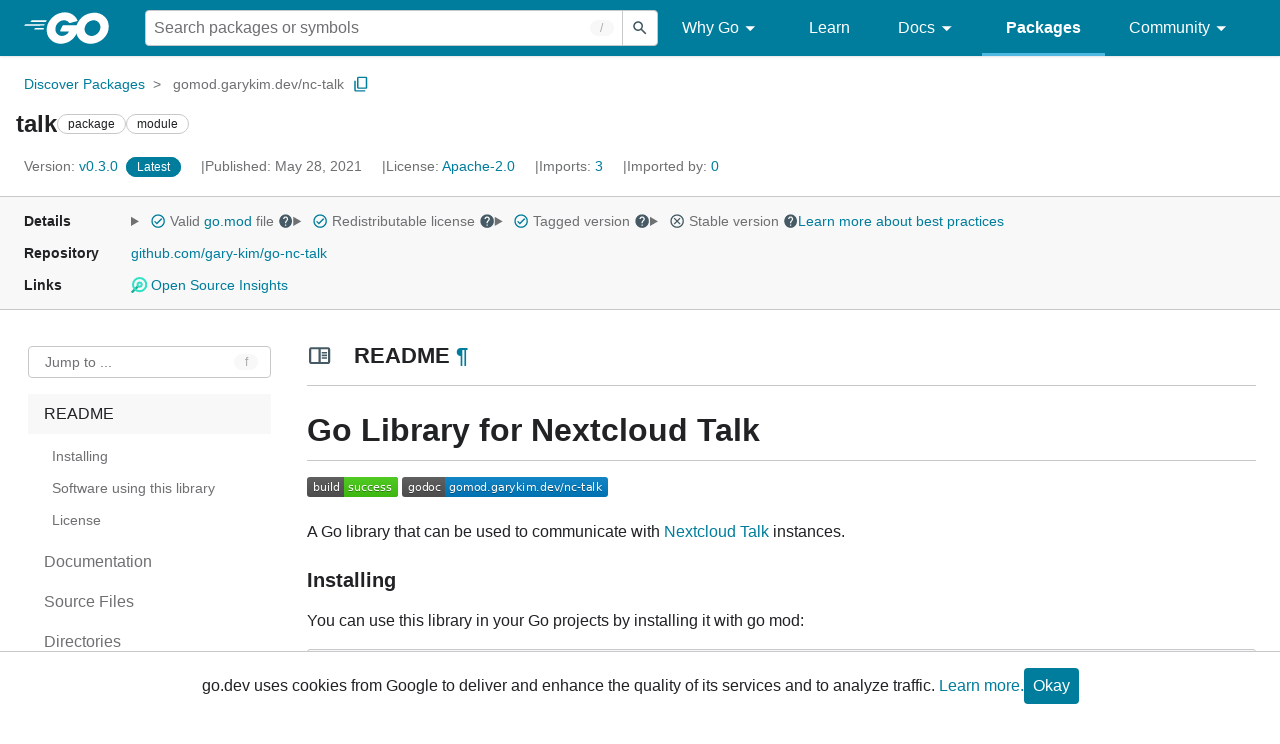

--- FILE ---
content_type: image/svg+xml;charset=utf-8
request_url: https://img.shields.io/badge/godoc-gomod.garykim.dev%2Fnc--talk-informational
body_size: 312
content:
<svg xmlns="http://www.w3.org/2000/svg" width="206" height="20" role="img" aria-label="godoc: gomod.garykim.dev/nc-talk"><title>godoc: gomod.garykim.dev/nc-talk</title><linearGradient id="s" x2="0" y2="100%"><stop offset="0" stop-color="#bbb" stop-opacity=".1"/><stop offset="1" stop-opacity=".1"/></linearGradient><clipPath id="r"><rect width="206" height="20" rx="3" fill="#fff"/></clipPath><g clip-path="url(#r)"><rect width="43" height="20" fill="#555"/><rect x="43" width="163" height="20" fill="#007ec6"/><rect width="206" height="20" fill="url(#s)"/></g><g fill="#fff" text-anchor="middle" font-family="Verdana,Geneva,DejaVu Sans,sans-serif" text-rendering="geometricPrecision" font-size="110"><text aria-hidden="true" x="225" y="150" fill="#010101" fill-opacity=".3" transform="scale(.1)" textLength="330">godoc</text><text x="225" y="140" transform="scale(.1)" fill="#fff" textLength="330">godoc</text><text aria-hidden="true" x="1235" y="150" fill="#010101" fill-opacity=".3" transform="scale(.1)" textLength="1530">gomod.garykim.dev/nc-talk</text><text x="1235" y="140" transform="scale(.1)" fill="#fff" textLength="1530">gomod.garykim.dev/nc-talk</text></g></svg>

--- FILE ---
content_type: text/javascript; charset=utf-8
request_url: https://pkg.go.dev/static/frontend/unit/main/main.js
body_size: 16532
content:
var d={PLAY_HREF:".js-exampleHref",PLAY_CONTAINER:".js-exampleContainer",EXAMPLE_INPUT:".Documentation-exampleCode",EXAMPLE_OUTPUT:".Documentation-exampleOutput",EXAMPLE_ERROR:".Documentation-exampleError",PLAY_BUTTON:".Documentation-examplePlayButton",SHARE_BUTTON:".Documentation-exampleShareButton",FORMAT_BUTTON:".Documentation-exampleFormatButton",RUN_BUTTON:".Documentation-exampleRunButton"},b=class{constructor(e){this.exampleEl=e;var t,i,s,r;this.exampleEl=e,this.anchorEl=e.querySelector("a"),this.errorEl=e.querySelector(d.EXAMPLE_ERROR),this.playButtonEl=e.querySelector(d.PLAY_BUTTON),this.shareButtonEl=e.querySelector(d.SHARE_BUTTON),this.formatButtonEl=e.querySelector(d.FORMAT_BUTTON),this.runButtonEl=e.querySelector(d.RUN_BUTTON),this.inputEl=this.makeTextArea(e.querySelector(d.EXAMPLE_INPUT)),this.outputEl=e.querySelector(d.EXAMPLE_OUTPUT),(t=this.playButtonEl)==null||t.addEventListener("click",()=>this.handleShareButtonClick()),(i=this.shareButtonEl)==null||i.addEventListener("click",()=>this.handleShareButtonClick()),(s=this.formatButtonEl)==null||s.addEventListener("click",()=>this.handleFormatButtonClick()),(r=this.runButtonEl)==null||r.addEventListener("click",()=>this.handleRunButtonClick()),this.inputEl&&(this.resize(),this.inputEl.addEventListener("keyup",()=>this.resize()),this.inputEl.addEventListener("keydown",l=>this.onKeydown(l)))}makeTextArea(e){var i,s;let t=document.createElement("textarea");return t.classList.add("Documentation-exampleCode","code"),t.spellcheck=!1,t.value=(i=e==null?void 0:e.textContent)!=null?i:"",(s=e==null?void 0:e.parentElement)==null||s.replaceChild(t,e),t}getAnchorHash(){var e;return(e=this.anchorEl)==null?void 0:e.hash}expand(){this.exampleEl.open=!0}resize(){var e;if((e=this.inputEl)!=null&&e.value){let t=(this.inputEl.value.match(/\n/g)||[]).length;this.inputEl.style.height=`${(20+t*20+12+2)/16}rem`}}onKeydown(e){e.key==="Tab"&&(document.execCommand("insertText",!1,"	"),e.preventDefault())}setInputText(e){this.inputEl&&(this.inputEl.value=e)}setOutputText(e){this.outputEl&&(this.outputEl.textContent=e)}appendToOutputText(e){this.outputEl&&(this.outputEl.textContent+=e)}setOutputHTML(e){this.outputEl&&(this.outputEl.innerHTML=e)}setErrorText(e){this.errorEl&&(this.errorEl.textContent=e),this.setOutputText("An error has occurred\u2026")}getCodeWithModFile(){var i,s,r,l;let e=(s=(i=this.inputEl)==null?void 0:i.value)!=null?s:"",t=(l=(r=document.querySelector(".js-playgroundVars"))==null?void 0:r.dataset)!=null?l:{};return t.modulepath!=="std"&&(e=e.concat(`
-- go.mod --
module play.ground

require ${t.modulepath} ${t.version}
`)),e}handleShareButtonClick(){let e="https://play.golang.org/p/";this.setOutputText("Waiting for remote server\u2026"),fetch("/play/share",{method:"POST",body:this.getCodeWithModFile()}).then(t=>t.text()).then(t=>{let i=e+t;this.setOutputHTML(`<a href="${i}">${i}</a>`),window.open(i)}).catch(t=>{this.setErrorText(t)})}handleFormatButtonClick(){var t,i;this.setOutputText("Waiting for remote server\u2026");let e=new FormData;e.append("body",(i=(t=this.inputEl)==null?void 0:t.value)!=null?i:""),fetch("/play/fmt",{method:"POST",body:e}).then(s=>s.json()).then(({Body:s,Error:r})=>{this.setOutputText(r||"Done."),s&&(this.setInputText(s),this.resize())}).catch(s=>{this.setErrorText(s)})}handleRunButtonClick(){this.setOutputText("Waiting for remote server\u2026"),fetch("/play/compile",{method:"POST",body:JSON.stringify({body:this.getCodeWithModFile(),version:2})}).then(e=>e.json()).then(async({Events:e,Errors:t})=>{this.setOutputText(t||"");for(let i of e||[])this.appendToOutputText(i.Message),await new Promise(s=>setTimeout(s,i.Delay/1e6))}).catch(e=>{this.setErrorText(e)})}};function L(){let n=location.hash.match(/^#(example-.*)$/);if(n){let i=document.getElementById(n[1]);i&&(i.open=!0)}let e=[...document.querySelectorAll(d.PLAY_HREF)],t=i=>e.find(s=>s.hash===i.getAnchorHash());for(let i of document.querySelectorAll(d.PLAY_CONTAINER)){let s=new b(i),r=t(s);r?r.addEventListener("click",()=>{s.expand()}):console.warn("example href not found")}}var p=class{constructor(e){this.el=e;this.el.addEventListener("change",t=>{let i=t.target,s=i.value;i.value.startsWith("/")||(s="/"+s),window.location.href=s})}};function I(n){let e=document.createElement("label");e.classList.add("go-Label"),e.setAttribute("aria-label","Menu");let t=document.createElement("select");t.classList.add("go-Select","js-selectNav"),e.appendChild(t);let i=document.createElement("optgroup");i.label="Outline",t.appendChild(i);let s={},r;for(let l of n.treeitems){if(Number(l.depth)>4)continue;l.groupTreeitem?(r=s[l.groupTreeitem.label],r||(r=s[l.groupTreeitem.label]=document.createElement("optgroup"),r.label=l.groupTreeitem.label,t.appendChild(r))):r=i;let a=document.createElement("option");a.label=l.label,a.textContent=l.label,a.value=l.el.href.replace(window.location.origin,"").replace("/",""),r.appendChild(a)}return n.addObserver(l=>{var c;let a=l.el.hash,h=(c=t.querySelector(`[value$="${a}"]`))==null?void 0:c.value;h&&(t.value=h)},50),e}var f=class{constructor(e){this.el=e;this.handleResize=()=>{this.el.style.setProperty("--js-tree-height","100vh"),this.el.style.setProperty("--js-tree-height",this.el.clientHeight+"px")};this.treeitems=[],this.firstChars=[],this.firstTreeitem=null,this.lastTreeitem=null,this.observerCallbacks=[],this.init()}init(){this.handleResize(),window.addEventListener("resize",this.handleResize),this.findTreeItems(),this.updateVisibleTreeitems(),this.observeTargets(),this.firstTreeitem&&(this.firstTreeitem.el.tabIndex=0)}observeTargets(){this.addObserver(i=>{this.expandTreeitem(i),this.setSelected(i)});let e=new Map,t=new IntersectionObserver(i=>{for(let s of i)e.set(s.target.id,s.isIntersecting||s.intersectionRatio===1);for(let[s,r]of e)if(r){let l=this.treeitems.find(a=>{var h;return(h=a.el)==null?void 0:h.href.endsWith(`#${s}`)});if(l)for(let a of this.observerCallbacks)a(l);break}},{threshold:1,rootMargin:"-60px 0px 0px 0px"});for(let i of this.treeitems.map(s=>s.el.getAttribute("href")))if(i){let s=i.replace(window.location.origin,"").replace("/","").replace("#",""),r=document.getElementById(s);r&&t.observe(r)}}addObserver(e,t=200){this.observerCallbacks.push(M(e,t))}setFocusToNextItem(e){let t=null;for(let i=e.index+1;i<this.treeitems.length;i++){let s=this.treeitems[i];if(s.isVisible){t=s;break}}t&&this.setFocusToItem(t)}setFocusToPreviousItem(e){let t=null;for(let i=e.index-1;i>-1;i--){let s=this.treeitems[i];if(s.isVisible){t=s;break}}t&&this.setFocusToItem(t)}setFocusToParentItem(e){e.groupTreeitem&&this.setFocusToItem(e.groupTreeitem)}setFocusToFirstItem(){this.firstTreeitem&&this.setFocusToItem(this.firstTreeitem)}setFocusToLastItem(){this.lastTreeitem&&this.setFocusToItem(this.lastTreeitem)}setSelected(e){var t;for(let i of this.el.querySelectorAll('[aria-expanded="true"]'))i!==e.el&&((t=i.nextElementSibling)!=null&&t.contains(e.el)||i.setAttribute("aria-expanded","false"));for(let i of this.el.querySelectorAll("[aria-selected]"))i!==e.el&&i.setAttribute("aria-selected","false");e.el.setAttribute("aria-selected","true"),this.updateVisibleTreeitems(),this.setFocusToItem(e,!1)}expandTreeitem(e){let t=e;for(;t;)t.isExpandable&&t.el.setAttribute("aria-expanded","true"),t=t.groupTreeitem;this.updateVisibleTreeitems()}expandAllSiblingItems(e){for(let t of this.treeitems)t.groupTreeitem===e.groupTreeitem&&t.isExpandable&&this.expandTreeitem(t)}collapseTreeitem(e){let t=null;e.isExpanded()?t=e:t=e.groupTreeitem,t&&(t.el.setAttribute("aria-expanded","false"),this.updateVisibleTreeitems(),this.setFocusToItem(t))}setFocusByFirstCharacter(e,t){let i,s;t=t.toLowerCase(),i=e.index+1,i===this.treeitems.length&&(i=0),s=this.getIndexFirstChars(i,t),s===-1&&(s=this.getIndexFirstChars(0,t)),s>-1&&this.setFocusToItem(this.treeitems[s])}findTreeItems(){let e=(t,i)=>{let s=i,r=t.firstElementChild;for(;r;)(r.tagName==="A"||r.tagName==="SPAN")&&(s=new v(r,this,i),this.treeitems.push(s),this.firstChars.push(s.label.substring(0,1).toLowerCase())),r.firstElementChild&&e(r,s),r=r.nextElementSibling};e(this.el,null),this.treeitems.map((t,i)=>t.index=i)}updateVisibleTreeitems(){this.firstTreeitem=this.treeitems[0];for(let e of this.treeitems){let t=e.groupTreeitem;for(e.isVisible=!0;t&&t.el!==this.el;)t.isExpanded()||(e.isVisible=!1),t=t.groupTreeitem;e.isVisible&&(this.lastTreeitem=e)}}setFocusToItem(e,t=!0){e.el.tabIndex=0,t&&e.el.focus();for(let i of this.treeitems)i!==e&&(i.el.tabIndex=-1)}getIndexFirstChars(e,t){for(let i=e;i<this.firstChars.length;i++)if(this.treeitems[i].isVisible&&t===this.firstChars[i])return i;return-1}},v=class{constructor(e,t,i){var l,a,h,c,y;e.tabIndex=-1,this.el=e,this.groupTreeitem=i,this.label=(a=(l=e.textContent)==null?void 0:l.trim())!=null?a:"",this.tree=t,this.depth=((i==null?void 0:i.depth)||0)+1,this.index=0;let s=e.parentElement;(s==null?void 0:s.tagName.toLowerCase())==="li"&&(s==null||s.setAttribute("role","none")),e.setAttribute("aria-level",this.depth+""),e.getAttribute("aria-label")&&(this.label=(c=(h=e==null?void 0:e.getAttribute("aria-label"))==null?void 0:h.trim())!=null?c:""),this.isExpandable=!1,this.isVisible=!1,this.isInGroup=!!i;let r=e.nextElementSibling;for(;r;){if(r.tagName.toLowerCase()=="ul"){let A=`${(y=i==null?void 0:i.label)!=null?y:""} nav group ${this.label}`.replace(/[\W_]+/g,"_");e.setAttribute("aria-owns",A),e.setAttribute("aria-expanded","false"),r.setAttribute("role","group"),r.setAttribute("id",A),this.isExpandable=!0;break}r=r.nextElementSibling}this.init()}init(){this.el.tabIndex=-1,this.el.getAttribute("role")||this.el.setAttribute("role","treeitem"),this.el.addEventListener("keydown",this.handleKeydown.bind(this)),this.el.addEventListener("click",this.handleClick.bind(this)),this.el.addEventListener("focus",this.handleFocus.bind(this)),this.el.addEventListener("blur",this.handleBlur.bind(this))}isExpanded(){return this.isExpandable?this.el.getAttribute("aria-expanded")==="true":!1}isSelected(){return this.el.getAttribute("aria-selected")==="true"}handleClick(e){e.target!==this.el&&e.target!==this.el.firstElementChild||(this.isExpandable&&(this.isExpanded()&&this.isSelected()?this.tree.collapseTreeitem(this):this.tree.expandTreeitem(this),e.stopPropagation()),this.tree.setSelected(this))}handleFocus(){var t;let e=this.el;this.isExpandable&&(e=(t=e.firstElementChild)!=null?t:e),e.classList.add("focus")}handleBlur(){var t;let e=this.el;this.isExpandable&&(e=(t=e.firstElementChild)!=null?t:e),e.classList.remove("focus")}handleKeydown(e){if(e.altKey||e.ctrlKey||e.metaKey)return;let t=!1;switch(e.key){case" ":case"Enter":this.isExpandable?(this.isExpanded()&&this.isSelected()?this.tree.collapseTreeitem(this):this.tree.expandTreeitem(this),t=!0):e.stopPropagation(),this.tree.setSelected(this);break;case"ArrowUp":this.tree.setFocusToPreviousItem(this),t=!0;break;case"ArrowDown":this.tree.setFocusToNextItem(this),t=!0;break;case"ArrowRight":this.isExpandable&&(this.isExpanded()?this.tree.setFocusToNextItem(this):this.tree.expandTreeitem(this)),t=!0;break;case"ArrowLeft":this.isExpandable&&this.isExpanded()?(this.tree.collapseTreeitem(this),t=!0):this.isInGroup&&(this.tree.setFocusToParentItem(this),t=!0);break;case"Home":this.tree.setFocusToFirstItem(),t=!0;break;case"End":this.tree.setFocusToLastItem(),t=!0;break;default:e.key.length===1&&e.key.match(/\S/)&&(e.key=="*"?this.tree.expandAllSiblingItems(this):this.tree.setFocusByFirstCharacter(this,e.key),t=!0);break}t&&(e.stopPropagation(),e.preventDefault())}};function M(n,e){let t;return(...i)=>{let s=()=>{t=null,n(...i)};t&&clearTimeout(t),t=setTimeout(s,e)}}var T=class{constructor(e,t){this.table=e;this.toggleAll=t;this.expandAllItems=()=>{this.toggles.map(e=>e.setAttribute("aria-expanded","true")),this.update()};this.collapseAllItems=()=>{this.toggles.map(e=>e.setAttribute("aria-expanded","false")),this.update()};this.update=()=>{this.updateVisibleItems(),setTimeout(()=>this.updateGlobalToggle())};this.rows=Array.from(e.querySelectorAll("[data-aria-controls]")),this.toggles=Array.from(this.table.querySelectorAll("[aria-expanded]")),this.setAttributes(),this.attachEventListeners(),this.update()}setAttributes(){for(let e of["data-aria-controls","data-aria-labelledby","data-id"])this.table.querySelectorAll(`[${e}]`).forEach(t=>{var i;t.setAttribute(e.replace("data-",""),(i=t.getAttribute(e))!=null?i:""),t.removeAttribute(e)})}attachEventListeners(){var e;this.rows.forEach(t=>{t.addEventListener("click",i=>{this.handleToggleClick(i)})}),(e=this.toggleAll)==null||e.addEventListener("click",()=>{this.expandAllItems()}),document.addEventListener("keydown",t=>{(t.ctrlKey||t.metaKey)&&t.key==="f"&&this.expandAllItems()})}handleToggleClick(e){let t=e.currentTarget;t!=null&&t.hasAttribute("aria-expanded")||(t=this.table.querySelector(`button[aria-controls="${t==null?void 0:t.getAttribute("aria-controls")}"]`));let i=(t==null?void 0:t.getAttribute("aria-expanded"))==="true";t==null||t.setAttribute("aria-expanded",i?"false":"true"),e.stopPropagation(),this.update()}updateVisibleItems(){this.rows.map(e=>{var s;let t=(e==null?void 0:e.getAttribute("aria-expanded"))==="true",i=(s=e==null?void 0:e.getAttribute("aria-controls"))==null?void 0:s.trimEnd().split(" ");i==null||i.map(r=>{let l=document.getElementById(`${r}`);t?(l==null||l.classList.add("visible"),l==null||l.classList.remove("hidden")):(l==null||l.classList.add("hidden"),l==null||l.classList.remove("visible"))})})}updateGlobalToggle(){if(!this.toggleAll)return;this.rows.some(t=>t.hasAttribute("aria-expanded"))&&(this.toggleAll.style.display="block"),this.toggles.some(t=>t.getAttribute("aria-expanded")==="false")?(this.toggleAll.innerText="Expand all",this.toggleAll.onclick=this.expandAllItems,this.toggleAll.setAttribute("aria-label","Expand all directories"),this.toggleAll.setAttribute("aria-live","polite")):(this.toggleAll.innerText="Collapse all",this.toggleAll.onclick=this.collapseAllItems,this.toggleAll.setAttribute("aria-label","Collapse all directories"),this.toggleAll.setAttribute("aria-live","polite"))}};L();var m=document.querySelector(".js-expandableTable");if(m){let n=new T(m,document.querySelector(".js-expandAllDirectories"));window.location.search.includes("expand-directories")&&n.expandAllItems();let e=document.querySelector(".js-showInternalDirectories");e&&(document.querySelector(".UnitDirectories-internal")&&(e.style.display="block",e.setAttribute("aria-label","Show Internal Directories"),e.setAttribute("aria-describedby","showInternal-description")),e.addEventListener("click",()=>{m.classList.contains("UnitDirectories-showInternal")?(m.classList.remove("UnitDirectories-showInternal"),e.innerText="Show internal",e.setAttribute("aria-label","Show Internal Directories"),e.setAttribute("aria-live","polite"),e.setAttribute("aria-describedby","showInternal-description")):(m.classList.add("UnitDirectories-showInternal"),e.innerText="Hide internal",e.setAttribute("aria-label","Hide Internal Directories"),e.setAttribute("aria-live","polite"),e.setAttribute("aria-describedby","hideInternal-description"))})),document.querySelector('html[data-local="true"]')&&(e==null||e.click())}var C=document.querySelector(".js-tree");if(C){let n=new f(C),e=I(n),t=document.querySelector(".js-mainNavMobile");t&&t.firstElementChild&&(t==null||t.replaceChild(e,t.firstElementChild)),e.firstElementChild&&new p(e.firstElementChild)}var o=document.querySelector(".js-readme"),x=document.querySelector(".js-readmeContent"),S=document.querySelector(".js-readmeOutline"),E=document.querySelectorAll(".js-readmeExpand"),w=document.querySelector(".js-readmeCollapse"),g=document.querySelector(".DocNavMobile-select");o&&x&&S&&E.length&&w&&(o.clientHeight>320&&(o==null||o.classList.remove("UnitReadme--expanded"),o==null||o.classList.add("UnitReadme--toggle")),window.location.hash.includes("readme")&&u(),g==null||g.addEventListener("change",n=>{n.target.value.startsWith("readme-")&&u()}),E.forEach(n=>n.addEventListener("click",e=>{e.preventDefault(),u(),o.scrollIntoView()})),w.addEventListener("click",n=>{n.preventDefault(),o.classList.remove("UnitReadme--expanded"),E[1]&&E[1].scrollIntoView({block:"center"})}),x.addEventListener("keyup",()=>{u()}),x.addEventListener("click",()=>{u()}),S.addEventListener("click",()=>{u()}),document.addEventListener("keydown",n=>{(n.ctrlKey||n.metaKey)&&n.key==="f"&&u()}));function u(){history.replaceState(null,"",`${location.pathname}#section-readme`),o==null||o.classList.add("UnitReadme--expanded")}function k(){var t;if(!location.hash)return;let n=document.getElementById(location.hash.slice(1)),e=(t=n==null?void 0:n.parentElement)==null?void 0:t.parentElement;(e==null?void 0:e.nodeName)==="DETAILS"&&(e.open=!0)}k();window.addEventListener("hashchange",()=>k());document.querySelectorAll(".js-buildContextSelect").forEach(n=>{n.addEventListener("change",e=>{window.location.search=`?GOOS=${e.target.value}`})});
/*!
 * @license
 * Copyright 2021 The Go Authors. All rights reserved.
 * Use of this source code is governed by a BSD-style
 * license that can be found in the LICENSE file.
 */
/**
 * @license
 * Copyright 2021 The Go Authors. All rights reserved.
 * Use of this source code is governed by a BSD-style
 * license that can be found in the LICENSE file.
 */
/*!
 * @license
 * Copyright 2020 The Go Authors. All rights reserved.
 * Use of this source code is governed by a BSD-style
 * license that can be found in the LICENSE file.
 */
//# sourceMappingURL=main.js.map


--- FILE ---
content_type: image/svg+xml
request_url: https://ghdrone.garykim.dev/api/badges/gary-kim/go-nc-talk/status.svg
body_size: 491
content:
<svg xmlns="http://www.w3.org/2000/svg" width="91" height="20"><linearGradient id="a" x2="0" y2="100%"><stop offset="0" stop-color="#bbb" stop-opacity=".1"/><stop offset="1" stop-opacity=".1"/></linearGradient><rect rx="3" width="91" height="20" fill="#555"/><rect rx="3" x="37" width="54" height="20" fill="#4c1"/><path fill="#4c1" d="M37 0h4v20h-4z"/><rect rx="3" width="91" height="20" fill="url(#a)"/><g fill="#fff" text-anchor="middle" font-family="DejaVu Sans,Verdana,Geneva,sans-serif" font-size="11"><text x="19.5" y="15" fill="#010101" fill-opacity=".3">build</text><text x="19.5" y="14">build</text><text x="63" y="15" fill="#010101" fill-opacity=".3">success</text><text x="63" y="14">success</text></g></svg>